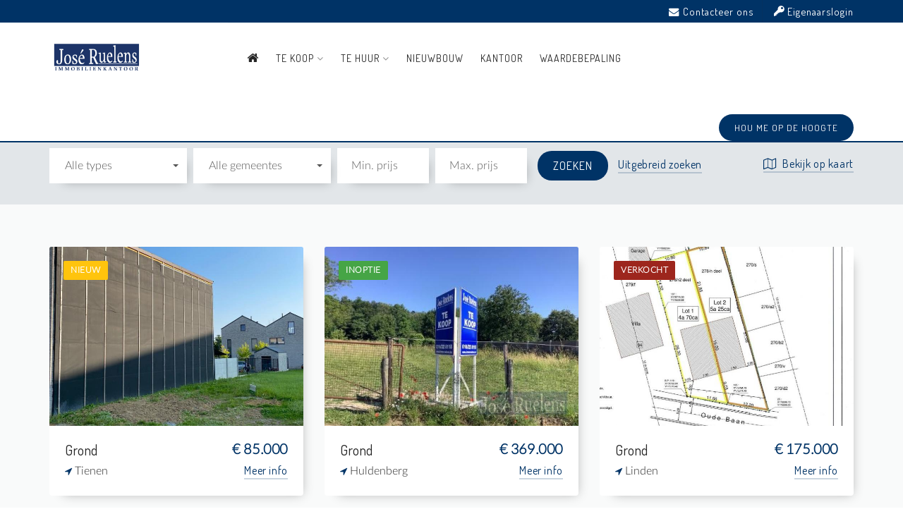

--- FILE ---
content_type: text/html; charset=UTF-8
request_url: https://www.immoruelens.be/nl/te-koop/grond/
body_size: 6251
content:
<!doctype html>
<!--[if lt IE 7]> <html class="no-js lt-ie10 lt-ie9 lt-ie8 lt-ie7"  lang="nl"> <![endif]-->
<!--[if IE 7]>    <html class="no-js lt-ie10 lt-ie9 lt-ie8"  lang="nl"> <![endif]-->
<!--[if IE 8]>    <html class="no-js lt-ie10 lt-ie9" lang="nl"> <![endif]-->
<!--[if IE 9]>    <html class="no-js lt-ie10" lang="nl"> <![endif]-->
<!--[if gt IE 8]><!--> <html class="no-js" lang="nl"> <!--<![endif]-->
<head>
    <meta charset="UTF-8">
    <title>
        José Ruelens Immobiliën - Grond    </title>
    <!-- Google tag (gtag.js) --> <script async src="https://www.googletagmanager.com/gtag/js?id=G-3FQT2S542L"></script> <script> window.dataLayer = window.dataLayer || []; function gtag(){dataLayer.push(arguments);} gtag('js', new Date()); gtag('config', 'G-3FQT2S542L'); </script>
        <link rel="shortcut icon" type="image/x-icon" href="/files/cms_favicon/2.logo_mini.ico" />
<meta name="viewport" content="width=device-width, initial-scale=1">
<meta name="keywords" content="">
<meta name="description" content="">
<link rel="canonical" href="https://immoruelens.be/nl/te-koop/grond/" />
<link rel="stylesheet" href="/public/css/zmaps.css?250a885b8773bf5954475d8640482b64" media="screen" />
<link rel="stylesheet" href="/public/css/base.css?eb1629f244e654bc60235020690adba2" media="screen" />
<link rel="stylesheet" href="/css.php?e9ad63ac2c18f51f0b2400344ca52b7b" media="screen" />
<link rel="stylesheet" href="/public/css/print.css?35ac0c6278922c73399d92ca388c9123" media="print" />
<script src="/public/js/modernizr.js?b15a68640fdeeb1be9372ca1c34d12a6"></script>
    <script>
        var _gaq=[['_setAccount','UA-11278285-28'],['_trackPageview']];
        (function(d,t){var g=d.createElement(t),s=d.getElementsByTagName(t)[0];
            g.src=('https:'==location.protocol?'//ssl':'//www')+'.google-analytics.com/ga.js';
            s.parentNode.insertBefore(g,s)}(document,'script'));
    </script>
        <script src="https://assets.max-immo.be/gdpr-compliance/gdpr.js?cb=1769063582"></script>
    <script>
        gdpr.load('nl').then(function() {
            gdpr.initialize({
                urls: {
                    privacy: '/nl/privacy-verklaring',
                    terms: '/nl/gebruiksvoorwaarden'
                },
            });
        });
    </script>
</head>

<body data-pagetype="properties" class="lang-nl view-properties  page-53" data-id="53">

<header>
    <div class="topbar">
        <div class="container">
            <ul>
                <li>
                    <a href="/nl/contact/"><i
                                class="fa fa-envelope i-space"></i>Contacteer ons</a>
                </li>
                                    <li class="owner-login-link">
                        <a href="/nl/eigenaar-login/">
                            <span class="icon-key"></span> Eigenaarslogin
                        </a>
                    </li>
                                                            </ul>
        </div>
    </div>
    <div class="navbar navbar-default content navigation navbar-static-top" role="navigation">
    <div class="container">
        <!-- Brand and toggle get grouped for better mobile display -->
        <div class="navbar-header">
            <button type="button" class="navbar-toggle toggleNavigation collapsed" data-toggle="collapse" data-target="#header-main-menu-collapse" aria-expanded="false">
                <div class="barWrapper">
                    <div class="bar one"></div>
                    <div class="bar two"></div>
                    <div class="bar three"></div>
                </div>
            </button>
                        <div class="navbar-brand">
                <a href="/nl" class="navbar-brand__link">
                    <img src="/files/cms/1.1rsz_schermafbeelding_20190903_om_154628.jpg" alt="logo">
                </a>
            </div>
                    </div>
        <!-- Collect the nav links, forms, and other content for toggling -->
        <div class="navbar-collapse collapse" id="header-main-menu-collapse">
                <div class="nav-wrapper">
        <ul class="nav navbar-nav menu">
            <li>
                <a href="/nl">
                    <i class="fa fa-home" aria-hidden="true"></i>
                    <span class="home-label">Home</span>
                </a>
            </li>
                                                                            <li class="active dropdown">
                                                    <a class="dropdown-toggle"
                               data-toggle="dropdown"
                               role="button"
                               aria-expanded="false"
                               href="/nl/te-koop/"
                                                           >Te koop <i class="fa fa-angle-down"></i></a>
                                <ul class="dropdown-menu" role="menu">
                    <li>
                <a href="/nl/te-koop/" >Te koop</a>
            </li>
                                        <li class=" ">
                <a href="/nl/te-koop/woning/"  >Woning</a>
                            </li>
                                <li class=" ">
                <a href="/nl/te-koop/appartement-studio/"  >Appartement / Studio</a>
                            </li>
                                <li class="active ">
                <a href="/nl/te-koop/grond/"  >Grond</a>
                            </li>
                                <li class=" ">
                <a href="/nl/te-koop/handel-commercieel/"  >Handel / Commercieel</a>
                            </li>
            </ul>

                                            </li>
                                                                <li class=" dropdown">
                                                    <a class="dropdown-toggle"
                               data-toggle="dropdown"
                               role="button"
                               aria-expanded="false"
                               href="/nl/te-huur/"
                                                           >Te huur <i class="fa fa-angle-down"></i></a>
                                <ul class="dropdown-menu" role="menu">
                    <li>
                <a href="/nl/te-huur/" >Te huur</a>
            </li>
                                        <li class=" ">
                <a href="/nl/te-huur/woning/"  >Woning</a>
                            </li>
                                <li class=" ">
                <a href="/nl/te-huur/appartement-studio/"  >Appartement / Studio</a>
                            </li>
                                <li class=" ">
                <a href="/nl/te-huur/handel-commercieel/"  >Handel / Commercieel</a>
                            </li>
                                <li class=" ">
                <a href="/nl/te-huur/garages/"  >Garages</a>
                            </li>
            </ul>

                                            </li>
                                                                <li class=" ">
                                                    <a href="/nl/nieuwbouw/" >Nieuwbouw</a>
                                            </li>
                                                                <li class=" ">
                                                    <a href="/nl/kantoor/" >Kantoor</a>
                                            </li>
                                                                <li class=" ">
                                                    <a href="http://immoruelens.be/nl/contact/" >Waardebepaling</a>
                                            </li>
                                    </ul>
    </div>


            <a href="/nl/hou-me-op-de-hoogte/" class="btn">
    <p>Hou me op de hoogte</p>
    <i class="fa fa-envelope" aria-hidden="true"></i>
</a>
        </div><!-- /.navbar-collapse -->
    </div><!-- /.container-fluid -->
</div>
</header>
<main class="content-wrapper">
            <div class="quicksearch">
        <div class="container">
            <div class="flex-row flex-row--wrap">
                <div class="flex-cell flex-cell--grow">
                                            <h2>Grond</h2>
                                    </div>
                <div class="flex-cell sorting">
                    Sortering:
                    <a href="?sort=priceASC"
                       class="">
                        Prijs                     </a> ⋅
                    <a href="?sort=typeASC"
                       class="">
                        Type                     </a> ⋅
                    <a href="?sort=cityASC"
                       class="">
                        Gemeente                     </a> ⋅
                    <a href="?sort=dateASC"
                       class="">
                        Recent                     </a>
                </div>
            </div>
            <div class="row">
                <div class="col-sm-12">
                    <form action="" class="search-property form-inline" method="get" data-pid="2">

                            <div class="form-group">
                                <select class="selectpicker" multiple name="type[]" title="Alle types">
                                                                            <option 
                                                value="3">Grond</option>
                                                                    </select>
                            </div>
                            <div class="form-group">
                                <select class="selectpicker" multiple name="city[]" title="Alle gemeentes">
                                                                            <option 
                                                value="3040">Huldenberg (3040)
                                        </option>
                                                                            <option 
                                                value="3210">Linden (3210)
                                        </option>
                                                                            <option 
                                                value="3210">Lubbeek (3210)
                                        </option>
                                                                            <option 
                                                value="3300">Tienen (3300)
                                        </option>
                                                                    </select>
                            </div>
                            <div class="form-group">
                                <input type="text" value="" name="price-min"
                                       class="form-control price-width" placeholder="Min. prijs" tabindex="-1">
                            </div>
                            <div class="form-group">
                                <input type="text" value="" name="price-max"
                                       class="form-control price-width price-max" placeholder="Max. prijs" tabindex="-1">
                            </div><input type="submit" value="Zoeken" class="btn btn-default btn-search">
                            <a href="/nl/zoeken/"
                               class="link">Uitgebreid zoeken</a>
                                                            <div class="quicksearch__map">
                                    <a href="javascript:void(0)" class="toggle-map link link--icon-front">
                                        <i class="fa fa-map-o" aria-hidden="true"></i> Bekijk op kaart
                                    </a>
                                    <a href="javascript:void(0)" class="toggle-map link link--icon-front">
                                        <i class="fa fa-list" aria-hidden="true"></i> Toon panden in lijst
                                    </a>
                                </div>
                            
                    </form>
                </div>
            </div>
        </div>
    </div>

    
            <div class="properties properties--per-3 ">
                            <section class="section ">
                    <div class="container">
                                                <div class="row">
                                                                                                <div class="col-sm-6 col-md-4">
                                                
        <div class="spotlight" data-id="2318" data-pubtime="1769003426">
        <div class="spotlight__image ">
                        <a href="/nl/te-koop/grond/tienen-3300/2318">
                                                <img src="/files/thumbnails/property-print-large/fotos/2318.e05c08764d5643f676b58abda458ede953c4e12d656c12b62cfe8c27a6468a15.jpeg">
                                                                <div class="spotlight__image__sticker property-sticker sticker-7">
            nieuw
        </div>
    
                                        </a>
                                        <div class="spotlight__hover spotlight__hover--first">

                    <a href="/nl/te-koop/grond/tienen-3300/2318">
                        <div class="spotlight__hover--flex">
                            <div>Te koop: Bouwgrond</div>
                            <hr>
                            <div class="row">
                                <div class="col-xs-6 col-sm-6">
                                    <i class="fa fa-bed" aria-hidden="true" title="Slaapkamer"></i> -
                                </div>
                                <div class="col-xs-6 col-sm-6 text-left">
                                                                            <span class="icon-layers"  title="Grondopp."></span> 286  m&sup2;
                                                                    </div>
                            </div>
                            <div class="row">
                                <div class="col-xs-6 col-sm-6">
                                    <i class="fa fa-shower" aria-hidden="true" title="Badkamer"></i> -
                                </div>
                                <div class="col-xs-6 col-sm-6 text-left">
                                    <i class="fa fa-home" aria-hidden="true" title="Woonopp."></i> -
                                </div>
                            </div>
                        </div>
                    </a>
                </div>
                            <div class="spotlight__image__overlay-labels">
                                                        </div>
        </div>
        <div class="spotlight__content">
                        <a href="/nl/te-koop/grond/tienen-3300/2318">
                            <div class="flex-row">
                    <div class="flex-cell--grow spotlight__content__type__wrapper">
                        <div class="spotlight__content__type">
                            Grond
                        </div>
                    </div>
                    <div class="flex-cell">
                        <div class="spotlight__content__price">
                                        
        € 85.000
    
                        </div>
                    </div>
                </div>
                        </a>
                        <div class="flex-row spotlight__content--row">
                    <div class="flex-cell flex-cell--grow">
                                                <a href="/nl/te-koop/grond/tienen-3300/2318">
                                                    <div class="spotlight__content__city">
                            <i class="fa fa-location-arrow" aria-hidden="true"></i> Tienen
                        </div>
                                                    </a>
                                            </div>
                                <div class="flex-cell">
                    <a href="/nl/te-koop/grond/tienen-3300/2318" class="link">
                        Meer info
                    </a>
                </div>
                            </div>

        </div>
    </div>
                                    </div>
                                                                                                                                <div class="col-sm-6 col-md-4">
                                                
        <div class="spotlight" data-id="2281" data-pubtime="1755929052">
        <div class="spotlight__image ">
                        <a href="/nl/te-koop/grond/huldenberg-3040/2281">
                                                <img src="/files/thumbnails/property-print-large/fotos/2281.60a507bd66af80047e7984d60a4e692a7286d4e9a9e0aeccbfbfe1992d332ff5.jpg">
                                                                <div class="spotlight__image__sticker property-sticker sticker-1">
            inoptie
        </div>
    
                                        </a>
                                        <div class="spotlight__hover spotlight__hover--first">

                    <a href="/nl/te-koop/grond/huldenberg-3040/2281">
                        <div class="spotlight__hover--flex">
                            <div>Te koop: Grond</div>
                            <hr>
                            <div class="row">
                                <div class="col-xs-6 col-sm-6">
                                    <i class="fa fa-bed" aria-hidden="true" title="Slaapkamer"></i> -
                                </div>
                                <div class="col-xs-6 col-sm-6 text-left">
                                                                            <span class="icon-layers"  title="Grondopp."></span> 1.684  m&sup2;
                                                                    </div>
                            </div>
                            <div class="row">
                                <div class="col-xs-6 col-sm-6">
                                    <i class="fa fa-shower" aria-hidden="true" title="Badkamer"></i> -
                                </div>
                                <div class="col-xs-6 col-sm-6 text-left">
                                    <i class="fa fa-home" aria-hidden="true" title="Woonopp."></i> -
                                </div>
                            </div>
                        </div>
                    </a>
                </div>
                            <div class="spotlight__image__overlay-labels">
                                                        </div>
        </div>
        <div class="spotlight__content">
                        <a href="/nl/te-koop/grond/huldenberg-3040/2281">
                            <div class="flex-row">
                    <div class="flex-cell--grow spotlight__content__type__wrapper">
                        <div class="spotlight__content__type">
                            Grond
                        </div>
                    </div>
                    <div class="flex-cell">
                        <div class="spotlight__content__price">
                                        
        € 369.000
    
                        </div>
                    </div>
                </div>
                        </a>
                        <div class="flex-row spotlight__content--row">
                    <div class="flex-cell flex-cell--grow">
                                                <a href="/nl/te-koop/grond/huldenberg-3040/2281">
                                                    <div class="spotlight__content__city">
                            <i class="fa fa-location-arrow" aria-hidden="true"></i> Huldenberg
                        </div>
                                                    </a>
                                            </div>
                                <div class="flex-cell">
                    <a href="/nl/te-koop/grond/huldenberg-3040/2281" class="link">
                        Meer info
                    </a>
                </div>
                            </div>

        </div>
    </div>
                                    </div>
                                                                                                                                <div class="col-sm-6 col-md-4">
                                                
        <div class="spotlight" data-id="1947" data-pubtime="1660306738">
        <div class="spotlight__image ">
                        <a href="/nl/verkocht/grond/linden-3210/1947">
                                                <img src="/files/thumbnails/property-print-large/fotos/1947.3746003623000001649.jpg">
                                                                <div class="spotlight__image__sticker property-sticker sticker-4">
            verkocht
        </div>
    
                                        </a>
                                        <div class="spotlight__hover spotlight__hover--first">

                    <a href="/nl/verkocht/grond/linden-3210/1947">
                        <div class="spotlight__hover--flex">
                            <div>Verkocht: Grond</div>
                            <hr>
                            <div class="row">
                                <div class="col-xs-6 col-sm-6">
                                    <i class="fa fa-bed" aria-hidden="true" title="Slaapkamer"></i> -
                                </div>
                                <div class="col-xs-6 col-sm-6 text-left">
                                                                            <span class="icon-layers"  title="Grondopp."></span> -
                                                                    </div>
                            </div>
                            <div class="row">
                                <div class="col-xs-6 col-sm-6">
                                    <i class="fa fa-shower" aria-hidden="true" title="Badkamer"></i> -
                                </div>
                                <div class="col-xs-6 col-sm-6 text-left">
                                    <i class="fa fa-home" aria-hidden="true" title="Woonopp."></i> -
                                </div>
                            </div>
                        </div>
                    </a>
                </div>
                            <div class="spotlight__image__overlay-labels">
                                                        </div>
        </div>
        <div class="spotlight__content">
                        <a href="/nl/verkocht/grond/linden-3210/1947">
                            <div class="flex-row">
                    <div class="flex-cell--grow spotlight__content__type__wrapper">
                        <div class="spotlight__content__type">
                            Grond
                        </div>
                    </div>
                    <div class="flex-cell">
                        <div class="spotlight__content__price">
                                        
        € 175.000
    
                        </div>
                    </div>
                </div>
                        </a>
                        <div class="flex-row spotlight__content--row">
                    <div class="flex-cell flex-cell--grow">
                                                <a href="/nl/verkocht/grond/linden-3210/1947">
                                                    <div class="spotlight__content__city">
                            <i class="fa fa-location-arrow" aria-hidden="true"></i> Linden
                        </div>
                                                    </a>
                                            </div>
                                <div class="flex-cell">
                    <a href="/nl/verkocht/grond/linden-3210/1947" class="link">
                        Meer info
                    </a>
                </div>
                            </div>

        </div>
    </div>
                                    </div>
                                                                                                                                <div class="col-sm-6 col-md-4">
                                                
        <div class="spotlight" data-id="1945" data-pubtime="1660305233">
        <div class="spotlight__image ">
                        <a href="/nl/verkocht/grond/linden-3210/1945">
                                                <img src="/files/thumbnails/property-print-large/fotos/1945.3746003623000001659.jpg">
                                                                <div class="spotlight__image__sticker property-sticker sticker-4">
            verkocht
        </div>
    
                                        </a>
                                        <div class="spotlight__hover spotlight__hover--first">

                    <a href="/nl/verkocht/grond/linden-3210/1945">
                        <div class="spotlight__hover--flex">
                            <div>Verkocht: Grond</div>
                            <hr>
                            <div class="row">
                                <div class="col-xs-6 col-sm-6">
                                    <i class="fa fa-bed" aria-hidden="true" title="Slaapkamer"></i> -
                                </div>
                                <div class="col-xs-6 col-sm-6 text-left">
                                                                            <span class="icon-layers"  title="Grondopp."></span> -
                                                                    </div>
                            </div>
                            <div class="row">
                                <div class="col-xs-6 col-sm-6">
                                    <i class="fa fa-shower" aria-hidden="true" title="Badkamer"></i> -
                                </div>
                                <div class="col-xs-6 col-sm-6 text-left">
                                    <i class="fa fa-home" aria-hidden="true" title="Woonopp."></i> -
                                </div>
                            </div>
                        </div>
                    </a>
                </div>
                            <div class="spotlight__image__overlay-labels">
                                                        </div>
        </div>
        <div class="spotlight__content">
                        <a href="/nl/verkocht/grond/linden-3210/1945">
                            <div class="flex-row">
                    <div class="flex-cell--grow spotlight__content__type__wrapper">
                        <div class="spotlight__content__type">
                            Grond
                        </div>
                    </div>
                    <div class="flex-cell">
                        <div class="spotlight__content__price">
                                        
        € 180.000
    
                        </div>
                    </div>
                </div>
                        </a>
                        <div class="flex-row spotlight__content--row">
                    <div class="flex-cell flex-cell--grow">
                                                <a href="/nl/verkocht/grond/linden-3210/1945">
                                                    <div class="spotlight__content__city">
                            <i class="fa fa-location-arrow" aria-hidden="true"></i> Linden
                        </div>
                                                    </a>
                                            </div>
                                <div class="flex-cell">
                    <a href="/nl/verkocht/grond/linden-3210/1945" class="link">
                        Meer info
                    </a>
                </div>
                            </div>

        </div>
    </div>
                                    </div>
                                                                                                                                <div class="col-sm-6 col-md-4">
                                                
        <div class="spotlight" data-id="2265" data-pubtime="1749720624">
        <div class="spotlight__image ">
                        <a href="/nl/verkocht/grond/lubbeek-3210/2265">
                                                <img src="/files/thumbnails/property-print-large/fotos/2265.3746003623000005806.jpg">
                                                                <div class="spotlight__image__sticker property-sticker sticker-4">
            verkocht
        </div>
    
                                        </a>
                                        <div class="spotlight__hover spotlight__hover--first">

                    <a href="/nl/verkocht/grond/lubbeek-3210/2265">
                        <div class="spotlight__hover--flex">
                            <div>Verkocht: Grond</div>
                            <hr>
                            <div class="row">
                                <div class="col-xs-6 col-sm-6">
                                    <i class="fa fa-bed" aria-hidden="true" title="Slaapkamer"></i> -
                                </div>
                                <div class="col-xs-6 col-sm-6 text-left">
                                                                            <span class="icon-layers"  title="Grondopp."></span> 1.900  m&sup2;
                                                                    </div>
                            </div>
                            <div class="row">
                                <div class="col-xs-6 col-sm-6">
                                    <i class="fa fa-shower" aria-hidden="true" title="Badkamer"></i> -
                                </div>
                                <div class="col-xs-6 col-sm-6 text-left">
                                    <i class="fa fa-home" aria-hidden="true" title="Woonopp."></i> 110  m&sup2;
                                </div>
                            </div>
                        </div>
                    </a>
                </div>
                            <div class="spotlight__image__overlay-labels">
                                                        </div>
        </div>
        <div class="spotlight__content">
                        <a href="/nl/verkocht/grond/lubbeek-3210/2265">
                            <div class="flex-row">
                    <div class="flex-cell--grow spotlight__content__type__wrapper">
                        <div class="spotlight__content__type">
                            Grond
                        </div>
                    </div>
                    <div class="flex-cell">
                        <div class="spotlight__content__price">
                                        
        € 320.000
    
                        </div>
                    </div>
                </div>
                        </a>
                        <div class="flex-row spotlight__content--row">
                    <div class="flex-cell flex-cell--grow">
                                                <a href="/nl/verkocht/grond/lubbeek-3210/2265">
                                                    <div class="spotlight__content__city">
                            <i class="fa fa-location-arrow" aria-hidden="true"></i> Lubbeek
                        </div>
                                                    </a>
                                            </div>
                                <div class="flex-cell">
                    <a href="/nl/verkocht/grond/lubbeek-3210/2265" class="link">
                        Meer info
                    </a>
                </div>
                            </div>

        </div>
    </div>
                                    </div>
                                                                                    </div>
                    </div>
                </section>
                    </div>
                    <div class="properties-map">
                <div id="gmap"></div>
            </div>
                </main> <!-- /end .content-wrapper -->

<div>
    <footer class="footer">
    <div class="container">
        <div class="flex-row flex-row--justify-content vcard-wrapper">
                                                                                                    <div class="flex-cell vcard">
                            <h4>José Ruelens Immobiliën</h4>
<div class="footer__div">
    <div>Diestsesteenweg 525</div>
    <div>3010 Kessel-Lo</div>
    <div>
                    BTW. <span class="ondernemingsnummer">BE 0451 558 556</span><br>
            </div>
</div>
<div class="footer__div">
                <i class="fa fa-phone"></i> +32 16 22 81 18
    </div>
<div class="footer__div">
    </div>
<div class="footer__div">
    </div>
<div class="footer__div">
            <i class="fa fa-envelope"></i> <strong class="email"><a href="/cdn-cgi/l/email-protection#a7cec9c1c8e7cecacac8d5d2c2cbc2c9d489c5c2"><span class="__cf_email__" data-cfemail="355c5b535a755c58585a47405059505b461b5750">[email&#160;protected]</span></a></strong>
    </div>

                    </div>
                                                    <div class="flex-cell sitemap">
                <h4>Navigatie</h4>
                                                                                                                                                                                                                                                                                            
            <div class="row">
        <div class="col-sm-6">
            <ul class="list-unstyled menu ">
                                                                                <li class="menu-item level-1 item-home type-extra">
                            <a href="/nl/" class="menu-link">
                                                                    <span class="icon icon-small"></span>
                                                                Home
                            </a>
                        </li>
                                                                                                                            <li class="menu-item level-1 item-26 type-2 has_active_child has-children">
                            <a href="/nl/te-koop/" class="menu-link">
                                                                    <span class="icon icon-small"></span>
                                                                Te koop
                            </a>
                        </li>
                                                                                                                            <li class="menu-item level-1 item-27 type-2 has-children">
                            <a href="/nl/te-huur/" class="menu-link">
                                                                    <span class="icon icon-small"></span>
                                                                Te huur
                            </a>
                        </li>
                                                                                                                            <li class="menu-item level-1 item-28 type-2">
                            <a href="/nl/nieuwbouw/" class="menu-link">
                                                                    <span class="icon icon-small"></span>
                                                                Nieuwbouw
                            </a>
                        </li>
                                                                                                        </ul>
                    </div>
                    <div class="col-sm-6">
                        <ul class="list-unstyled menu ">
                                                                <li class="menu-item level-1 item-29 type-1">
                            <a href="/nl/kantoor/" class="menu-link">
                                                                    <span class="icon icon-small"></span>
                                                                Kantoor
                            </a>
                        </li>
                                                                                                                            <li class="menu-item level-1 item-39 type-3">
                            <a href="http://immoruelens.be/nl/contact/" class="menu-link">
                                                                    <span class="icon icon-small"></span>
                                                                Waardebepaling
                            </a>
                        </li>
                                                                                                                            <li class="menu-item level-1 item-owner type-extra">
                            <a href="/nl/eigenaar-login/" class="menu-link">
                                                                    <span class="icon icon-small"></span>
                                                                Eigenaarslogin
                            </a>
                        </li>
                                                                                                                            <li class="menu-item level-1 item-contact type-extra">
                            <a href="/nl/contact/" class="menu-link">
                                                                    <span class="icon icon-small"></span>
                                                                Contact
                            </a>
                        </li>
                                                                        </ul>
        </div>
    </div>


            </div>
            <div class="flex-cell social-links">
                            </div>
        </div>
    </div>
    <!-- .container -->
</footer>    <div class="copyright">
    <div class="container">
        <div class="row">
            <div class="col-sm-6">
    Webdevelopment en Copyright &copy; 2026 - 
    <a href="https://www.zabun.be/nl/" title="Geef uw kantoor de website die het verdient!" target="_blank">Zabun powered by Max-Immo</a> / 
    <a href="https://www.zimmo.be/nl/linden-3210/te-koop/grond" title="Immo ontdek je bij Zimmo" target="_blank">Zimmo</a>
</div>
<div class="col-sm-6 copyright__links">
    <a href="/nl/gebruiksvoorwaarden">Gebruiksvoorwaarden</a> |
    <a href="/nl/privacy-verklaring">Privacy Statement</a>
</div>
        </div>
    </div>
</div>
<script data-cfasync="false" src="/cdn-cgi/scripts/5c5dd728/cloudflare-static/email-decode.min.js"></script><script type="text/javascript">
    var colorboxLabels;
    colorboxLabels = {
        current : "Foto {current}/{total}",
        previous : "Vorige foto",
        next : "Volgende foto",
        close : "Sluiten"
    };
    var LANG = "nl";

</script>

<script src="/public/js/jquery.js?28dbb33801f6c0d2017e9ef46a02d36b"></script>
<script>var LANG = "nl";</script>
<script src="/public/js/app.js?70c046a32aec23050203f2f31c8e0e38"></script>


<script type="text/javascript">
            var base_dir = "";
    var url_language = "nl";
    var unknown_error = "Er heeft zich een ongekende fout voorgedaan. Probeer later opnieuw."
</script>


    <script type="text/javascript">
        var selectedValues = [],
            initialPropertiesJson = [],
            initialPropertiesMapJson = [],
            hasStickerViewed = true;

                    initialPropertiesJson = [{"lat":"50.8144600000000000","lng":"4.9557300000000000","details":{"city":"Tienen","price":"85000","uri":"\/nl\/te-koop\/grond\/tienen-3300\/2318","picture":"\/files\/thumbnails\/list-main\/fotos\/2318.e05c08764d5643f676b58abda458ede953c4e12d656c12b62cfe8c27a6468a15.jpeg","type":true,"id":"2318"},"type":"Property","typeId":"3","icon":"\/public\/img\/map.png","infoWindow":"<div class=\"infowindow\"><img class=\"infowindow__image\" src=\"\/files\/thumbnails\/home_module\/fotos\/2318.e05c08764d5643f676b58abda458ede953c4e12d656c12b62cfe8c27a6468a15.jpeg\"><div class=\"flex-row infowindow__description\"><div class=\"flex-cell flex-cell--grow\"><div class=\"spotlight__content__type\">\n                    Bouwgrond\n                <\/div><div class=\"spotlight__content__city-2\"><i class=\"fa fa-location-arrow\" aria-hidden=\"true\"><\/i> Tienen\n                <\/div><\/div><div class=\"flex-cell text-right\"><div class=\"spotlight__content__price\">\n                                \n        \u20ac 85.000\n    \n                <\/div><div><a href=\"\/nl\/te-koop\/grond\/tienen-3300\/2318\" class=\"spotlight__content__moreinfo link\">\n                        Meer info\n                    <\/a><\/div><\/div><\/div><\/div>"},{"lat":"50.7876000000000000","lng":"4.6222490000000000","details":{"city":"Huldenberg","price":"369000","uri":"\/nl\/te-koop\/grond\/huldenberg-3040\/2281","picture":"\/files\/thumbnails\/list-main\/fotos\/2281.60a507bd66af80047e7984d60a4e692a7286d4e9a9e0aeccbfbfe1992d332ff5.jpg","type":true,"id":"2281"},"type":"Property","typeId":"3","icon":"\/public\/img\/map.png","infoWindow":"<div class=\"infowindow\"><img class=\"infowindow__image\" src=\"\/files\/thumbnails\/home_module\/fotos\/2281.60a507bd66af80047e7984d60a4e692a7286d4e9a9e0aeccbfbfe1992d332ff5.jpg\"><div class=\"flex-row infowindow__description\"><div class=\"flex-cell flex-cell--grow\"><div class=\"spotlight__content__type\">\n                    Grond\n                <\/div><div class=\"spotlight__content__city-2\"><i class=\"fa fa-location-arrow\" aria-hidden=\"true\"><\/i> Huldenberg\n                <\/div><\/div><div class=\"flex-cell text-right\"><div class=\"spotlight__content__price\">\n                                \n        \u20ac 369.000\n    \n                <\/div><div><a href=\"\/nl\/te-koop\/grond\/huldenberg-3040\/2281\" class=\"spotlight__content__moreinfo link\">\n                        Meer info\n                    <\/a><\/div><\/div><\/div><\/div>"},{"lat":"50.8891700000000000","lng":"4.7782510000000000","details":{"city":"Linden","price":"175000","uri":"\/nl\/verkocht\/grond\/linden-3210\/1947","picture":"\/files\/thumbnails\/list-main\/fotos\/1947.3746003623000001649.jpg","type":true,"id":"1947"},"type":"Property","typeId":"3","icon":"\/public\/img\/map.png","infoWindow":"<div class=\"infowindow\"><img class=\"infowindow__image\" src=\"\/files\/thumbnails\/home_module\/fotos\/1947.3746003623000001649.jpg\"><div class=\"flex-row infowindow__description\"><div class=\"flex-cell flex-cell--grow\"><div class=\"spotlight__content__type\">\n                    Grond\n                <\/div><div class=\"spotlight__content__city-2\"><i class=\"fa fa-location-arrow\" aria-hidden=\"true\"><\/i> Linden\n                <\/div><\/div><div class=\"flex-cell text-right\"><div class=\"spotlight__content__price\">\n                                \n        \u20ac 175.000\n    \n                <\/div><div><a href=\"\/nl\/verkocht\/grond\/linden-3210\/1947\" class=\"spotlight__content__moreinfo link\">\n                        Meer info\n                    <\/a><\/div><\/div><\/div><\/div>"},{"lat":"50.8891000000000000","lng":"4.7789960000000000","details":{"city":"Linden","price":"180000","uri":"\/nl\/verkocht\/grond\/linden-3210\/1945","picture":"\/files\/thumbnails\/list-main\/fotos\/1945.3746003623000001659.jpg","type":true,"id":"1945"},"type":"Property","typeId":"3","icon":"\/public\/img\/map.png","infoWindow":"<div class=\"infowindow\"><img class=\"infowindow__image\" src=\"\/files\/thumbnails\/home_module\/fotos\/1945.3746003623000001659.jpg\"><div class=\"flex-row infowindow__description\"><div class=\"flex-cell flex-cell--grow\"><div class=\"spotlight__content__type\">\n                    Grond\n                <\/div><div class=\"spotlight__content__city-2\"><i class=\"fa fa-location-arrow\" aria-hidden=\"true\"><\/i> Linden\n                <\/div><\/div><div class=\"flex-cell text-right\"><div class=\"spotlight__content__price\">\n                                \n        \u20ac 180.000\n    \n                <\/div><div><a href=\"\/nl\/verkocht\/grond\/linden-3210\/1945\" class=\"spotlight__content__moreinfo link\">\n                        Meer info\n                    <\/a><\/div><\/div><\/div><\/div>"},{"lat":"50.8921200000000000","lng":"4.8198530000000000","details":{"city":"Lubbeek","price":"320000","uri":"\/nl\/verkocht\/grond\/lubbeek-3210\/2265","picture":"\/files\/thumbnails\/list-main\/fotos\/2265.3746003623000005806.jpg","type":true,"id":"2265"},"type":"Property","typeId":"3","icon":"\/public\/img\/map.png","infoWindow":"<div class=\"infowindow\"><img class=\"infowindow__image\" src=\"\/files\/thumbnails\/home_module\/fotos\/2265.3746003623000005806.jpg\"><div class=\"flex-row infowindow__description\"><div class=\"flex-cell flex-cell--grow\"><div class=\"spotlight__content__type\">\n                    Grond\n                <\/div><div class=\"spotlight__content__city-2\"><i class=\"fa fa-location-arrow\" aria-hidden=\"true\"><\/i> Lubbeek\n                <\/div><\/div><div class=\"flex-cell text-right\"><div class=\"spotlight__content__price\">\n                                \n        \u20ac 320.000\n    \n                <\/div><div><a href=\"\/nl\/verkocht\/grond\/lubbeek-3210\/2265\" class=\"spotlight__content__moreinfo link\">\n                        Meer info\n                    <\/a><\/div><\/div><\/div><\/div>"}];
        
                    initialPropertiesMapJson = [{"lat":"50.8144600000000000","lng":"4.9557300000000000","details":{"city":"Tienen","price":"85000","uri":"\/nl\/te-koop\/grond\/tienen-3300\/2318","picture":"\/files\/thumbnails\/list-main\/fotos\/2318.e05c08764d5643f676b58abda458ede953c4e12d656c12b62cfe8c27a6468a15.jpeg","type":true,"id":"2318"},"type":"Property","typeId":"3","icon":"\/public\/img\/map.png","infoWindow":"<div class=\"infowindow\"><img class=\"infowindow__image\" src=\"\/files\/thumbnails\/home_module\/fotos\/2318.e05c08764d5643f676b58abda458ede953c4e12d656c12b62cfe8c27a6468a15.jpeg\"><div class=\"flex-row infowindow__description\"><div class=\"flex-cell flex-cell--grow\"><div class=\"spotlight__content__type\">\n                    Bouwgrond\n                <\/div><div class=\"spotlight__content__city-2\"><i class=\"fa fa-location-arrow\" aria-hidden=\"true\"><\/i> Tienen\n                <\/div><\/div><div class=\"flex-cell text-right\"><div class=\"spotlight__content__price\">\n                                \n        \u20ac 85.000\n    \n                <\/div><div><a href=\"\/nl\/te-koop\/grond\/tienen-3300\/2318\" class=\"spotlight__content__moreinfo link\">\n                        Meer info\n                    <\/a><\/div><\/div><\/div><\/div>"},{"lat":"50.7876000000000000","lng":"4.6222490000000000","details":{"city":"Huldenberg","price":"369000","uri":"\/nl\/te-koop\/grond\/huldenberg-3040\/2281","picture":"\/files\/thumbnails\/list-main\/fotos\/2281.60a507bd66af80047e7984d60a4e692a7286d4e9a9e0aeccbfbfe1992d332ff5.jpg","type":true,"id":"2281"},"type":"Property","typeId":"3","icon":"\/public\/img\/map.png","infoWindow":"<div class=\"infowindow\"><img class=\"infowindow__image\" src=\"\/files\/thumbnails\/home_module\/fotos\/2281.60a507bd66af80047e7984d60a4e692a7286d4e9a9e0aeccbfbfe1992d332ff5.jpg\"><div class=\"flex-row infowindow__description\"><div class=\"flex-cell flex-cell--grow\"><div class=\"spotlight__content__type\">\n                    Grond\n                <\/div><div class=\"spotlight__content__city-2\"><i class=\"fa fa-location-arrow\" aria-hidden=\"true\"><\/i> Huldenberg\n                <\/div><\/div><div class=\"flex-cell text-right\"><div class=\"spotlight__content__price\">\n                                \n        \u20ac 369.000\n    \n                <\/div><div><a href=\"\/nl\/te-koop\/grond\/huldenberg-3040\/2281\" class=\"spotlight__content__moreinfo link\">\n                        Meer info\n                    <\/a><\/div><\/div><\/div><\/div>"},{"lat":"50.8891700000000000","lng":"4.7782510000000000","details":{"city":"Linden","price":"175000","uri":"\/nl\/verkocht\/grond\/linden-3210\/1947","picture":"\/files\/thumbnails\/list-main\/fotos\/1947.3746003623000001649.jpg","type":true,"id":"1947"},"type":"Property","typeId":"3","icon":"\/public\/img\/map.png","infoWindow":"<div class=\"infowindow\"><img class=\"infowindow__image\" src=\"\/files\/thumbnails\/home_module\/fotos\/1947.3746003623000001649.jpg\"><div class=\"flex-row infowindow__description\"><div class=\"flex-cell flex-cell--grow\"><div class=\"spotlight__content__type\">\n                    Grond\n                <\/div><div class=\"spotlight__content__city-2\"><i class=\"fa fa-location-arrow\" aria-hidden=\"true\"><\/i> Linden\n                <\/div><\/div><div class=\"flex-cell text-right\"><div class=\"spotlight__content__price\">\n                                \n        \u20ac 175.000\n    \n                <\/div><div><a href=\"\/nl\/verkocht\/grond\/linden-3210\/1947\" class=\"spotlight__content__moreinfo link\">\n                        Meer info\n                    <\/a><\/div><\/div><\/div><\/div>"},{"lat":"50.8891000000000000","lng":"4.7789960000000000","details":{"city":"Linden","price":"180000","uri":"\/nl\/verkocht\/grond\/linden-3210\/1945","picture":"\/files\/thumbnails\/list-main\/fotos\/1945.3746003623000001659.jpg","type":true,"id":"1945"},"type":"Property","typeId":"3","icon":"\/public\/img\/map.png","infoWindow":"<div class=\"infowindow\"><img class=\"infowindow__image\" src=\"\/files\/thumbnails\/home_module\/fotos\/1945.3746003623000001659.jpg\"><div class=\"flex-row infowindow__description\"><div class=\"flex-cell flex-cell--grow\"><div class=\"spotlight__content__type\">\n                    Grond\n                <\/div><div class=\"spotlight__content__city-2\"><i class=\"fa fa-location-arrow\" aria-hidden=\"true\"><\/i> Linden\n                <\/div><\/div><div class=\"flex-cell text-right\"><div class=\"spotlight__content__price\">\n                                \n        \u20ac 180.000\n    \n                <\/div><div><a href=\"\/nl\/verkocht\/grond\/linden-3210\/1945\" class=\"spotlight__content__moreinfo link\">\n                        Meer info\n                    <\/a><\/div><\/div><\/div><\/div>"},{"lat":"50.8921200000000000","lng":"4.8198530000000000","details":{"city":"Lubbeek","price":"320000","uri":"\/nl\/verkocht\/grond\/lubbeek-3210\/2265","picture":"\/files\/thumbnails\/list-main\/fotos\/2265.3746003623000005806.jpg","type":true,"id":"2265"},"type":"Property","typeId":"3","icon":"\/public\/img\/map.png","infoWindow":"<div class=\"infowindow\"><img class=\"infowindow__image\" src=\"\/files\/thumbnails\/home_module\/fotos\/2265.3746003623000005806.jpg\"><div class=\"flex-row infowindow__description\"><div class=\"flex-cell flex-cell--grow\"><div class=\"spotlight__content__type\">\n                    Grond\n                <\/div><div class=\"spotlight__content__city-2\"><i class=\"fa fa-location-arrow\" aria-hidden=\"true\"><\/i> Lubbeek\n                <\/div><\/div><div class=\"flex-cell text-right\"><div class=\"spotlight__content__price\">\n                                \n        \u20ac 320.000\n    \n                <\/div><div><a href=\"\/nl\/verkocht\/grond\/lubbeek-3210\/2265\" class=\"spotlight__content__moreinfo link\">\n                        Meer info\n                    <\/a><\/div><\/div><\/div><\/div>"}];
        

        mi.autoStickers.lang.newSinceLastVisit = "nieuw sinds laatste bezoek";
        mi.autoStickers.lang.alreadyVisited = "reeds bekeken";
        $(document).ready(function () {
            mi.viewProperties.initialPropertiesJson = initialPropertiesJson;
            mi.viewProperties.initialPropertiesMapJson = initialPropertiesMapJson;
            mi.viewProperties.init({
                showMap: false,
                lat: "50.8860979",
                long: "4.7403076"
            });
        });
    </script>
</div>
<script defer src="https://static.cloudflareinsights.com/beacon.min.js/vcd15cbe7772f49c399c6a5babf22c1241717689176015" integrity="sha512-ZpsOmlRQV6y907TI0dKBHq9Md29nnaEIPlkf84rnaERnq6zvWvPUqr2ft8M1aS28oN72PdrCzSjY4U6VaAw1EQ==" data-cf-beacon='{"version":"2024.11.0","token":"e5e854c231c240199fd20f32dcc988ad","r":1,"server_timing":{"name":{"cfCacheStatus":true,"cfEdge":true,"cfExtPri":true,"cfL4":true,"cfOrigin":true,"cfSpeedBrain":true},"location_startswith":null}}' crossorigin="anonymous"></script>
</body>
</html>


--- FILE ---
content_type: text/css;charset=UTF-8
request_url: https://www.immoruelens.be/css.php?e9ad63ac2c18f51f0b2400344ca52b7b
body_size: 2925
content:
body{color:rgba(0,0,0,0.85);}h1,h2,h3,h4{color:rgba(0,0,0,0.95);}form legend{color:#036;}form .input-group-addon{color:rgba(0,51,102,0.8);background-color:#e2e6e9;}form .input-group{z-index:0;}form .input-group .form-control:last-child{border-color:#e2e6e9;}form .checkbox label{border-color:#e2e6e9;}form .form-control,form input[type="text"].form-control,form input[type="email"].form-control,form input[type="tel"].form-control,form select{border-color:#e2e6e9;}form .select2-container--default .select2-selection--multiple,form .select2-container--default.select2-container--focus .select2-selection--multiple{border:1px solid #e2e6e9;}form .checkbox input[type="checkbox"]:checked + label{background-color:#036;}form .form-control{border-color:#e2e6e9;}a{color:#036;}a:hover,a:focus,a:active{color:#002b57;}.label{color:rgba(0,0,0,0.85);}.view-contact .label,.view-subscription .label,.view-owner-login .label,.view-owner-property-detail .label,.view-property-search .label{color:#036;}.link{color:#036;border-bottom:2px solid rgba(0,51,102,0.2);}.link:hover,.link:focus{color:#002b57;border-bottom-color:rgba(0,51,102,0.5);}.link--secondary{color:#036;border-bottom-color:rgba(0,51,102,0.35);}.link--secondary:hover,.link--secondary:focus{color:#036;border-bottom-color:rgba(0,51,102,0.65);}.link--icon-front i{color:#036;}.news:nth-of-type(even){background-color:#f9fafa;}.news-item__image__date{background-color:white;color:#036;}.section--gray-dark{background-color:#e2e6e9;}.section--gray{background-color:#f9fafa;}.section--color-overlay h1,.section--color-overlay h2,.section--color-overlay h3,.section--color-overlay h4{color:white;}.section__background-color{background-color:rgba(0,51,102,0.8);}.section--split{background-image:linear-gradient(to bottom left,#e2e6e9,#e2e6e9 50%,white 50%,white);}.btn{background-color:#036;color:#fff;}.btn:hover,.btn:focus{color:#fff;background-color:#001a33;}.btn--secondary{background-color:#036;color:#fff;}.btn--secondary:hover,.btn--secondary:focus{background-color:#001a33;}.btn--link{background-color:white;color:#036;}.btn--link:hover{background-color:white;color:#001a33;}.btn_rentio{background-color:white;color:#036;border:1px solid #036;}.btn_rentio:hover,.btn_rentio:focus{background-color:white;color:#001a33;border:1px solid #001a33;}header .topbar{background-color:#036;}header .topbar ul li a{color:#fff;border-right:1px solid rgba(26,51,77,0.2);}header .topbar ul .dropdown-menu{background-color:#036;}header .topbar ul .dropdown-menu a:hover,header .topbar ul .dropdown-menu a:focus{background-color:#001a33;}header .navigation{border-bottom-color:#036;}@media screen and (min-width: 768px){header .navigation .navbar-collapse .navbar-nav{border-top:1px solid #f9fafa;}}header .navigation .navbar-collapse .navbar-nav li a{color:rgba(0,0,0,0.85);}header .navigation .navbar-collapse .navbar-nav li a:hover,header .navigation .navbar-collapse .navbar-nav li a:focus,header .navigation .navbar-collapse .navbar-nav li a.active{color:rgba(0,0,0,0.85);}header .navigation .navbar-collapse .navbar-nav li.active a:after{background-color:#036;}@media screen and (min-width: 992px){header .navigation .navbar-collapse .navbar-nav .dropdown .dropdown-menu{background-color:#036;}header .navigation .navbar-collapse .navbar-nav .dropdown .dropdown-menu li > a{color:#fff;}header .navigation .navbar-collapse .navbar-nav .dropdown .dropdown-menu li > a:hover,header .navigation .navbar-collapse .navbar-nav .dropdown .dropdown-menu li > a:focus{background-color:transparent;}}@media screen and (min-width: 1200px){header .navigation .navbar-collapse .btn{background-color:#036;}}header .navigation .navbar-collapse .btn .fa-envelope{color:#036;}header .navigation .navbar-header .toggleNavigation .barWrapper .bar{background-color:#036;}header .navigation .navbar-header .toggleNavigation.collapsed .barWrapper .bar{background-color:#036;}body.view-home #carousel-home .item{background-color:rgba(0,0,0,0.85);}body.view-home #carousel-home .carousel__tekst{color:white;}body.view-home #carousel-home .carousel__tekst p{background-color:#036;}body.view-home #carousel-home .search-properties__form__wrapper{background-color:rgba(0,0,0,0.35);}body.view-home #carousel-home .search-properties__form .dropdown .btn{background-color:white;color:rgba(0,0,0,0.85);}body.view-home #carousel-home .search-properties__form .search a{color:rgba(255,255,255,0.9);}body.view-home #carousel-home .search-properties__form .search a:hover,body.view-home #carousel-home .search-properties__form .search a:focus{color:white;}body.view-home #carousel-home .intro-block__about{background-color:white;}body.view-home .subscription-form .checkbox-home [type="checkbox"]:checked + label:before{background:#036;}body.view-properties .quicksearch,body.view-properties .quicksearch,body.view-property-search .quicksearch,body.view-property-search .quicksearch{background-color:#e2e6e9;}body.view-properties .quicksearch .sorting .link i,body.view-properties .quicksearch .sorting .link i,body.view-property-search .quicksearch .sorting .link i,body.view-property-search .quicksearch .sorting .link i{color:rgba(0,51,102,0.35);}body.view-properties .quicksearch .sorting a.active,body.view-properties .quicksearch .sorting a.active,body.view-property-search .quicksearch .sorting a.active,body.view-property-search .quicksearch .sorting a.active{border-bottom:2px solid rgba(0,51,102,0.35);}body.view-properties .content-wrapper,body.view-property-search .content-wrapper{background-color:#f9fafa;}body.view-properties .properties-map .infowindow .no-pic,body.view-property-search .properties-map .infowindow .no-pic{background-color:#e2e6e9;}.spotlight__hover a{color:white;}.spotlight__hover a:hover,.spotlight__hover a:focus{color:white;}.spotlight__image__sticker,.spotlight__image2__sticker,.spotlight__image3__sticker{background-color:#036;color:white;}.spotlight__image__icons,.spotlight__image2__icons,.spotlight__image3__icons{background-color:rgba(0,51,102,0.8);color:white;}.spotlight__image.spotlight__image__no-photo,.spotlight__image2.spotlight__image__no-photo,.spotlight__image3.spotlight__image__no-photo{background-color:#e2e6e9;}.spotlight__content a:hover .spotlight__content__type{color:rgba(0,0,0,0.85);}.spotlight__content__type{color:rgba(0,0,0,0.85);}.spotlight__content__price{color:#036;}.spotlight__content__city{color:rgba(0,0,0,0.85);}.spotlight__content__city a{color:rgba(0,0,0,0.85);}.spotlight__content__city i{color:#036;}.spotlight__content__city-2{float:left;}.spotlight__content__city-2 a{color:rgba(0,0,0,0.85);}.spotlight__content__city-2 i{color:#036;}.spotlight__content__divider{background-color:rgba(26,51,77,0.3);}.spotlight__icons .fa,.spotlight__icons span{color:#036;}.spotlight__hover{color:white;background-color:rgba(0,0,0,0.45);}.spotlight__hover a{color:white;}.footer{color:#fff;background-color:#036;}.footer a{color:rgba(255,255,255,0.9);}.footer a:hover{color:#fff;}.footer h4{color:rgba(255,255,255,0.9);}.footer .social-links a{color:rgba(255,255,255,0.55);}.footer .social-links a:hover{color:rgba(255,255,255,0.9);}.footer .sitemap ul li{border-bottom:1px solid rgba(255,255,255,0.25);color:rgba(255,255,255,0.9);}.footer .sitemap ul li:hover{color:#fff;}.copyright{color:rgba(255,255,255,0.8);background-color:#036;}.copyright a{color:#fff;}.view-contact__office__contact-info h4{color:#036;}.view-contact__form h4,.view-contact__form label,.view-contact__form form label{color:#036;}.view-property-detail #below-carousel{background-color:#f9fafa;}.view-property-detail #below-carousel .slick-slide.slick-current.slick-active:before{box-shadow:inset 0px 0px 0px 2px #036;}.view-property-detail #pand-carousel{background-color:#f9fafa;}.view-property-detail .prop-pictures .one-pic{background-color:#e2e6e9;}.view-property-detail .property__header-block__ref{background-color:#e2e6e9;}.view-property-detail .property__header-block__adress .fa-map-marker{color:#036;}.view-property-detail .property__storage-nav #storageNav .inactive{color:rgba(0,0,0,0.85);}.view-property-detail .property__storage-nav #storageNav .inactive i,.view-property-detail .property__storage-nav #storageNav .inactive span{color:rgba(0,0,0,0.5);}.view-property-detail .property__title-block h1{border:3px solid #036;}.view-property-detail .property__images__carousel .fa{color:#036;}.view-property-detail .property__color-block{background-color:#036;color:white;}.view-property-detail .property__color-block__adress__map a{color:#fff;}.view-property-detail .property__icons .fa,.view-property-detail .property__icons span{color:#036;}.view-property-detail .property__details__block__calculator .row{border-bottom:1px solid #e2e6e9;}.view-property-detail .property__details__block__calculator .row select{background-color:white;}.view-property-detail .property__details__block__calculator .row .label{color:rgba(0,0,0,0.7);}.view-property-detail .property__details__block__calculator tfoot tr td,.view-property-detail .property__details__block__calculator tfoot tr th{border-top:1px solid #666;}.view-property-detail .property__details__block__table td{border-bottom:1px solid #e2e6e9;}@media screen and (min-width: 500px){.view-property-detail .property__details__block__table td{border-bottom-color:#f9fafa;}}.view-property-detail .property__details__block__table td.label{color:rgba(0,0,0,0.85);}.view-property-detail .property__details__block__table tfoot tr td,.view-property-detail .property__details__block__table tfoot tr th{border-top:1px solid #666;}.view-property-detail .property__details__block__title{color:#036;background-color:#e2e6e9;}.view-property-detail .property__details__block--calculate{background-color:rgba(0,51,102,0.15);}.view-property-detail .property__details__block--calculate td{border-bottom-color:#e2e6e9;}.view-property-detail .property__details .epc-gradient .value{background:#c9cccf;color:rgba(0,0,0,0.85);}.view-property-detail .property__spotlight{background-color:#f9fafa;}.view-project-detail #below-carousel{background-color:#f9fafa;}.view-project-detail #below-carousel .slick-slide.slick-current.slick-active:before{box-shadow:inset 0px 0px 0px 2px #036;}.view-project-detail .property__header-block__ref{background-color:#e2e6e9;}.view-project-detail .property__header-block__adress .fa-map-marker{color:#036;}.view-project-detail .property__storage-nav #storageNav .inactive{color:rgba(0,0,0,0.85);}.view-project-detail .property__storage-nav #storageNav .inactive i,.view-project-detail .property__storage-nav #storageNav .inactive span{color:rgba(0,0,0,0.5);}.view-project-detail .property__title-block h1{border:3px solid #036;}.view-project-detail .property__images__carousel .fa{color:#036;}.view-project-detail .property__color-block{background-color:#036;color:white;}.view-project-detail .property__color-block__adress__map a{color:#fff;}.view-project-detail .property__icons .fa,.view-project-detail .property__icons span{color:#036;}.view-project-detail .property__details__block__calculator .row{border-bottom:1px solid #e2e6e9;}.view-project-detail .property__details__block__calculator .row select{background-color:white;}.view-project-detail .property__details__block__calculator .row .label{color:rgba(0,0,0,0.7);}.view-project-detail .property__details__block__calculator tfoot tr td,.view-project-detail .property__details__block__calculator tfoot tr th{border-top:1px solid #666;}.view-project-detail .property__details__block__table td,.view-project-detail .property__details__block__table th{border-bottom:1px solid #f9fafa;}.view-project-detail .property__details__block__table td.label,.view-project-detail .property__details__block__table th.label{color:rgba(0,0,0,0.7);}.view-project-detail .property__details__block__table tfoot tr td,.view-project-detail .property__details__block__table tfoot tr th{border-top:1px solid #666;}.view-project-detail .property__details__block__title{color:#036;background-color:#f9fafa;}.view-project-detail .property__details__block--calculate{background-color:rgba(0,51,102,0.15);}.view-project-detail .property__details__block--calculate td{border-bottom-color:#e2e6e9;}.view-project-detail .property__details .epc-gradient .value{background:#c9cccf;color:rgba(0,0,0,0.85);}.view-project-detail .property__spotlight{background-color:#f9fafa;}.view-project-detail .property__buttons .fa{color:#036;}.view-news .news-categories-menu.nav-pills > li.active > a,.view-news .news-categories-menu.nav-pills > li.active > a:hover,.view-news .news-categories-menu.nav-pills > li.active > a:focus,.view-news-category .news-categories-menu.nav-pills > li.active > a,.view-news-category .news-categories-menu.nav-pills > li.active > a:hover,.view-news-category .news-categories-menu.nav-pills > li.active > a:focus{background-color:#036;color:#fff;}.view-subscription form label,.view-owner-login form label,.view-owner-property-detail form label,.view-property-search form label,.view-subscription-update form label{color:#036;}.view-subscription form .checkbox label,.view-owner-login form .checkbox label,.view-owner-property-detail form .checkbox label,.view-property-search form .checkbox label,.view-subscription-update form .checkbox label{color:rgba(0,0,0,0.85);}.a2a_svg svg,.a2a_svg path{fill:#036 !important;}.property-sticker.nieuw-auto{background-color:#ffc40d;color:#fff;}.property-sticker.verkocht,.property-sticker.verhuurd,.property-sticker.overgenomen{background-color:#9d261d;color:#fff;}.property-sticker.already-visited{background-color:#7a43b6;color:#444;}.property-sticker.new-since-last-visit{background-color:#f89406;color:#fff;}.property-sticker.sticker-1,.property-sticker.inoptie{background-color:#46a546;color:#fff;}.property-sticker.sticker-2,.property-sticker.exclusief{background-color:#ffc40d;color:#fff;}.property-sticker.sticker-3,.property-sticker.inprijsverlaagd{background-color:#46a546;color:#fff;}.property-sticker.sticker-4,.property-sticker.verkocht{background-color:#9d261d;color:#fff;}.property-sticker.sticker-5,.property-sticker.verhuurd{background-color:#9d261d;color:#fff;}.property-sticker.sticker-6,.property-sticker.overgenomen{background-color:#9d261d;color:#fff;}.property-sticker.sticker-7,.property-sticker.nieuw{background-color:#ffc40d;color:#fff;}.property-sticker.sticker-8,.property-sticker.overgelaten{background-color:#9d261d;color:#fff;}.property-sticker.sticker-9,.property-sticker.terenoveren{background-color:#46a546;color:#fff;}